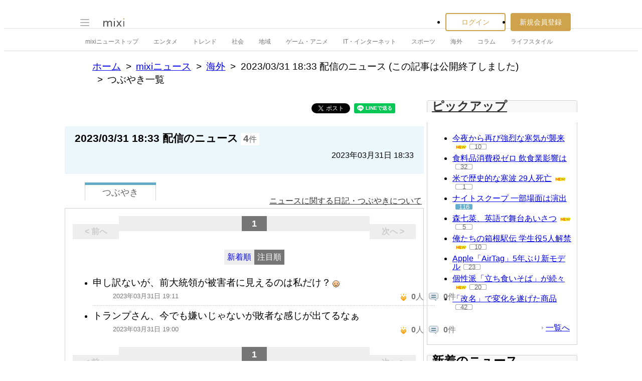

--- FILE ---
content_type: text/html; charset=utf-8
request_url: https://www.google.com/recaptcha/api2/aframe
body_size: 268
content:
<!DOCTYPE HTML><html><head><meta http-equiv="content-type" content="text/html; charset=UTF-8"></head><body><script nonce="4TQugbPBkgQbDJOQU-4Caw">/** Anti-fraud and anti-abuse applications only. See google.com/recaptcha */ try{var clients={'sodar':'https://pagead2.googlesyndication.com/pagead/sodar?'};window.addEventListener("message",function(a){try{if(a.source===window.parent){var b=JSON.parse(a.data);var c=clients[b['id']];if(c){var d=document.createElement('img');d.src=c+b['params']+'&rc='+(localStorage.getItem("rc::a")?sessionStorage.getItem("rc::b"):"");window.document.body.appendChild(d);sessionStorage.setItem("rc::e",parseInt(sessionStorage.getItem("rc::e")||0)+1);localStorage.setItem("rc::h",'1769480348876');}}}catch(b){}});window.parent.postMessage("_grecaptcha_ready", "*");}catch(b){}</script></body></html>

--- FILE ---
content_type: application/javascript; charset=utf-8
request_url: https://fundingchoicesmessages.google.com/f/AGSKWxW7-AbvXtTQvFBS7lTQpXCPgZYH9ryi5J5_nSpXgm3KIERSDrCwrPzWv0y54tHCIhRj4fVhbTxht8d-1V5k8zQdkG8gVCVdcGwkLD6IFQy6S0jGxs9F4j2v56xd71xNc0FC6z69UglUYuKfj1z2usOuB5ZrYDD0953NzHRs5rwk2CGi7A8Zrzr_xFqo/_=300x250;/adtags./banimpress._ads/js//sponsored_listings.
body_size: -1285
content:
window['9c1d7cec-88a5-4108-8bf3-72c6dcb04f39'] = true;